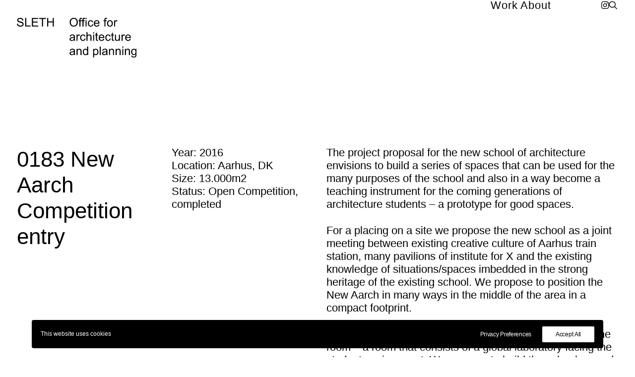

--- FILE ---
content_type: image/svg+xml
request_url: https://www.sleth.dk/wp-content/uploads/2020/03/SLETH-LOGO_EXTENDED_BLACK.svg
body_size: 18552
content:
<?xml version="1.0" encoding="utf-8"?>
<!-- Generator: Adobe Illustrator 24.0.0, SVG Export Plug-In . SVG Version: 6.00 Build 0)  -->
<svg version="1.1" id="Layer_1" xmlns="http://www.w3.org/2000/svg" xmlns:xlink="http://www.w3.org/1999/xlink" x="0px" y="0px"
	 viewBox="0 0 2913.4 968.28" style="enable-background:new 0 0 2913.4 968.28;" xml:space="preserve">
<g>
	<g>
		<path d="M0,144.45l25.92-2.27c1.23,10.39,4.08,18.91,8.57,25.56c4.48,6.66,11.45,12.04,20.89,16.14
			c9.44,4.11,20.06,6.16,31.86,6.16c10.48,0,19.73-1.56,27.76-4.67c8.02-3.12,14-7.39,17.91-12.82c3.92-5.43,5.88-11.35,5.88-17.77
			c0-6.51-1.89-12.2-5.66-17.07c-3.78-4.86-10.01-8.94-18.69-12.25c-5.57-2.17-17.89-5.55-36.96-10.13
			c-19.07-4.58-32.43-8.9-40.08-12.96c-9.91-5.19-17.3-11.63-22.16-19.33c-4.86-7.69-7.29-16.31-7.29-25.85
			c0-10.48,2.97-20.27,8.92-29.39C22.8,18.72,31.49,11.8,42.91,7.08C54.33,2.36,67.03,0,81.01,0c15.39,0,28.96,2.48,40.72,7.43
			s20.79,12.25,27.12,21.88c6.32,9.63,9.72,20.53,10.2,32.71l-26.34,1.98c-1.42-13.12-6.21-23.04-14.37-29.74
			c-8.17-6.7-20.23-10.05-36.18-10.05c-16.62,0-28.73,3.04-36.33,9.13c-7.6,6.09-11.4,13.43-11.4,22.02c0,7.46,2.69,13.6,8.07,18.41
			c5.29,4.82,19.09,9.75,41.42,14.8c22.33,5.05,37.65,9.47,45.96,13.24c12.08,5.57,21.01,12.63,26.77,21.17
			c5.76,8.55,8.64,18.39,8.64,29.53c0,11.05-3.16,21.46-9.49,31.23c-6.33,9.77-15.41,17.37-27.26,22.8
			c-11.85,5.43-25.19,8.14-40.01,8.14c-18.79,0-34.53-2.74-47.23-8.21c-12.7-5.47-22.66-13.71-29.88-24.71
			C4.18,170.77,0.38,158.33,0,144.45z"/>
		<path d="M201.67,211.15V3.54h27.47v183.11h102.25v24.5H201.67z"/>
		<path d="M364.67,211.15V3.54h150.12v24.5H392.14v63.59H507v24.36H392.14v70.67H519.6v24.5H364.67z"/>
		<path d="M610.38,211.15V28.04h-68.4V3.54h164.56v24.5h-68.69v183.11H610.38z"/>
		<path d="M735.57,211.15V3.54h27.47V88.8h107.91V3.54h27.47v207.61h-27.47V113.3H763.04v97.86H735.57z"/>
	</g>
	<g>
		<path d="M1285.64,110.04c0-34.46,9.25-61.44,27.76-80.94c18.5-19.49,42.39-29.24,71.66-29.24c19.17,0,36.44,4.58,51.83,13.74
			c15.39,9.16,27.12,21.93,35.19,38.31c8.07,16.38,12.11,34.96,12.11,55.73c0,21.05-4.25,39.89-12.75,56.51
			c-8.5,16.62-20.53,29.2-36.11,37.74c-15.58,8.55-32.38,12.82-50.42,12.82c-19.54,0-37.01-4.72-52.4-14.16
			c-15.39-9.44-27.05-22.33-34.98-38.66C1289.6,145.54,1285.64,128.26,1285.64,110.04z M1313.96,110.46
			c0,25.02,6.73,44.73,20.18,59.13c13.45,14.4,30.33,21.6,50.63,21.6c20.68,0,37.69-7.27,51.05-21.81
			c13.36-14.54,20.04-35.17,20.04-61.89c0-16.9-2.86-31.65-8.57-44.26c-5.71-12.6-14.07-22.38-25.07-29.32
			c-11-6.94-23.35-10.41-37.03-10.41c-19.45,0-36.18,6.68-50.2,20.04C1320.97,56.91,1313.96,79.21,1313.96,110.46z"/>
		<path d="M1522.42,211.15V80.58h-22.52V60.75h22.52v-16c0-10.1,0.9-17.61,2.69-22.52c2.45-6.61,6.77-11.97,12.96-16.07
			c6.18-4.11,14.85-6.16,25.99-6.16c7.17,0,15.11,0.85,23.79,2.55l-3.82,22.23c-5.29-0.94-10.29-1.42-15.01-1.42
			c-7.74,0-13.22,1.65-16.43,4.96c-3.21,3.31-4.82,9.49-4.82,18.55v13.88h29.32v19.83h-29.32v130.57H1522.42z"/>
		<path d="M1597.76,211.15V80.58h-22.52V60.75h22.52v-16c0-10.1,0.9-17.61,2.69-22.52c2.45-6.61,6.77-11.97,12.96-16.07
			c6.18-4.11,14.85-6.16,25.99-6.16c7.17,0,15.11,0.85,23.79,2.55l-3.82,22.23c-5.29-0.94-10.29-1.42-15.01-1.42
			c-7.74,0-13.22,1.65-16.43,4.96c-3.21,3.31-4.82,9.49-4.82,18.55v13.88h29.32v19.83h-29.32v130.57H1597.76z"/>
		<path d="M1672.4,32.86V3.54h25.49v29.32H1672.4z M1672.4,211.15V60.75h25.49v150.4H1672.4z"/>
		<path d="M1834.83,156.06l25.07,3.26c-2.74,17.28-9.75,30.8-21.03,40.57c-11.28,9.77-25.14,14.66-41.57,14.66
			c-20.58,0-37.13-6.73-49.64-20.18c-12.51-13.45-18.76-32.74-18.76-57.85c0-16.24,2.69-30.45,8.07-42.63
			c5.38-12.18,13.57-21.31,24.57-27.4c11-6.09,22.96-9.13,35.9-9.13c16.33,0,29.69,4.13,40.08,12.39
			c10.38,8.26,17.04,19.99,19.97,35.19l-24.78,3.82c-2.36-10.1-6.54-17.7-12.53-22.8c-6-5.1-13.24-7.65-21.74-7.65
			c-12.84,0-23.27,4.6-31.3,13.81c-8.03,9.21-12.04,23.77-12.04,43.69c0,20.2,3.87,34.89,11.61,44.04
			c7.74,9.16,17.84,13.74,30.31,13.74c10.01,0,18.36-3.07,25.07-9.21C1828.79,178.25,1833.04,168.81,1834.83,156.06z"/>
		<path d="M1984.67,162.72l26.34,3.26c-4.16,15.39-11.85,27.33-23.08,35.83c-11.24,8.5-25.59,12.75-43.05,12.75
			c-22,0-39.44-6.77-52.33-20.32c-12.89-13.55-19.33-32.55-19.33-57c0-25.3,6.51-44.94,19.54-58.91
			c13.03-13.97,29.93-20.96,50.7-20.96c20.11,0,36.54,6.85,49.28,20.53c12.75,13.69,19.12,32.95,19.12,57.78
			c0,1.51-0.05,3.78-0.14,6.8h-112.16c0.94,16.52,5.62,29.17,14.02,37.95c8.4,8.78,18.88,13.17,31.44,13.17
			c9.35,0,17.32-2.45,23.93-7.36C1975.55,181.32,1980.79,173.48,1984.67,162.72z M1900.97,121.51h83.98
			c-1.13-12.65-4.34-22.14-9.63-28.47c-8.12-9.82-18.65-14.73-31.58-14.73c-11.71,0-21.55,3.92-29.53,11.75
			C1906.23,97.91,1901.82,108.39,1900.97,121.51z"/>
		<path d="M2129.68,211.15V80.58h-22.52V60.75h22.52v-16c0-10.1,0.9-17.61,2.69-22.52c2.45-6.61,6.77-11.97,12.96-16.07
			c6.18-4.11,14.85-6.16,25.99-6.16c7.17,0,15.11,0.85,23.79,2.55l-3.82,22.23c-5.29-0.94-10.29-1.42-15.01-1.42
			c-7.74,0-13.22,1.65-16.43,4.96c-3.21,3.31-4.81,9.49-4.81,18.55v13.88h29.32v19.83h-29.32v130.57H2129.68z"/>
		<path d="M2194.69,135.95c0-27.85,7.74-48.48,23.23-61.89c12.93-11.14,28.7-16.71,47.3-16.71c20.68,0,37.58,6.78,50.7,20.32
			c13.12,13.55,19.69,32.27,19.69,56.15c0,19.36-2.9,34.58-8.71,45.67c-5.81,11.1-14.26,19.71-25.35,25.85
			c-11.09,6.14-23.2,9.21-36.33,9.21c-21.05,0-38.07-6.75-51.05-20.25C2201.18,180.8,2194.69,161.35,2194.69,135.95z
			 M2220.89,135.95c0,19.26,4.2,33.68,12.6,43.26c8.4,9.58,18.98,14.37,31.72,14.37c12.65,0,23.18-4.82,31.58-14.45
			c8.4-9.63,12.6-24.31,12.6-44.04c0-18.6-4.23-32.69-12.68-42.27c-8.45-9.58-18.95-14.37-31.51-14.37
			c-12.75,0-23.32,4.77-31.72,14.3C2225.09,102.3,2220.89,116.69,2220.89,135.95z"/>
		<path d="M2365.2,211.15V60.75h22.94v22.8c5.85-10.67,11.26-17.7,16.22-21.1c4.96-3.4,10.41-5.1,16.36-5.1
			c8.59,0,17.32,2.74,26.2,8.21l-8.78,23.65c-6.23-3.68-12.46-5.52-18.69-5.52c-5.57,0-10.57,1.68-15.01,5.03
			c-4.44,3.35-7.6,8-9.49,13.95c-2.83,9.06-4.25,18.98-4.25,29.74v78.74H2365.2z"/>
		<path d="M1388.88,540.64c-9.44,8.03-18.53,13.69-27.26,16.99c-8.73,3.3-18.11,4.96-28.11,4.96c-16.52,0-29.22-4.04-38.1-12.11
			c-8.88-8.07-13.31-18.39-13.31-30.94c0-7.36,1.68-14.09,5.03-20.18c3.35-6.09,7.74-10.98,13.17-14.66
			c5.43-3.68,11.54-6.47,18.34-8.36c5-1.32,12.56-2.6,22.66-3.82c20.58-2.45,35.73-5.38,45.46-8.78c0.09-3.49,0.14-5.71,0.14-6.66
			c0-10.38-2.41-17.7-7.22-21.95c-6.51-5.76-16.19-8.64-29.03-8.64c-11.99,0-20.84,2.1-26.55,6.3c-5.71,4.2-9.94,11.64-12.67,22.3
			l-24.92-3.4c2.27-10.67,5.99-19.28,11.19-25.85c5.19-6.56,12.7-11.61,22.52-15.15c9.82-3.54,21.19-5.31,34.13-5.31
			c12.84,0,23.27,1.51,31.3,4.53c8.02,3.02,13.93,6.82,17.7,11.4c3.77,4.58,6.42,10.36,7.93,17.35c0.85,4.34,1.27,12.18,1.27,23.51
			v33.99c0,23.7,0.54,38.69,1.63,44.96c1.08,6.28,3.23,12.3,6.44,18.06h-26.62C1391.33,553.91,1389.63,547.73,1388.88,540.64z
			 M1386.75,483.71c-9.25,3.78-23.13,6.99-41.64,9.63c-10.48,1.51-17.89,3.21-22.23,5.1c-4.34,1.89-7.7,4.65-10.05,8.28
			c-2.36,3.64-3.54,7.67-3.54,12.11c0,6.8,2.57,12.46,7.72,16.99c5.15,4.53,12.67,6.8,22.59,6.8c9.82,0,18.55-2.15,26.2-6.44
			c7.65-4.3,13.26-10.17,16.85-17.63c2.74-5.76,4.11-14.25,4.11-25.49V483.71z"/>
		<path d="M1451.75,559.2V408.8h22.94v22.8c5.85-10.67,11.26-17.7,16.22-21.1c4.96-3.4,10.41-5.1,16.36-5.1
			c8.59,0,17.32,2.74,26.2,8.21l-8.78,23.65c-6.23-3.68-12.46-5.52-18.69-5.52c-5.57,0-10.57,1.68-15.01,5.03
			c-4.44,3.35-7.6,8-9.49,13.95c-2.83,9.06-4.25,18.98-4.25,29.74v78.74H1451.75z"/>
		<path d="M1646.76,504.11l25.07,3.26c-2.74,17.28-9.75,30.8-21.03,40.57c-11.28,9.77-25.14,14.66-41.57,14.66
			c-20.58,0-37.13-6.73-49.64-20.18c-12.51-13.45-18.76-32.74-18.76-57.85c0-16.24,2.69-30.45,8.07-42.63
			c5.38-12.18,13.57-21.31,24.57-27.4c11-6.09,22.96-9.13,35.9-9.13c16.33,0,29.69,4.13,40.08,12.39
			c10.38,8.26,17.04,19.99,19.97,35.19l-24.78,3.82c-2.36-10.1-6.54-17.7-12.53-22.8c-6-5.1-13.24-7.65-21.74-7.65
			c-12.84,0-23.27,4.6-31.3,13.81c-8.03,9.21-12.04,23.77-12.04,43.69c0,20.2,3.87,34.89,11.61,44.04
			c7.74,9.16,17.84,13.74,30.31,13.74c10.01,0,18.36-3.07,25.07-9.21C1640.72,526.29,1644.97,516.85,1646.76,504.11z"/>
		<path d="M1693.64,559.2V351.58h25.49v74.49c11.9-13.78,26.91-20.68,45.03-20.68c11.14,0,20.82,2.2,29.03,6.59
			c8.21,4.39,14.09,10.46,17.63,18.2c3.54,7.74,5.31,18.98,5.31,33.71v95.31h-25.49v-95.31c0-12.75-2.76-22.02-8.28-27.83
			c-5.52-5.81-13.34-8.71-23.44-8.71c-7.55,0-14.66,1.96-21.31,5.88c-6.66,3.92-11.4,9.23-14.23,15.93
			c-2.83,6.7-4.25,15.96-4.25,27.76v82.28H1693.64z"/>
		<path d="M1855.08,380.9v-29.32h25.49v29.32H1855.08z M1855.08,559.2V408.8h25.49v150.4H1855.08z"/>
		<path d="M1975.04,536.4l3.68,22.52c-7.18,1.51-13.6,2.27-19.26,2.27c-9.25,0-16.43-1.47-21.53-4.39
			c-5.1-2.93-8.69-6.77-10.76-11.54c-2.08-4.77-3.12-14.8-3.12-30.09v-86.53h-18.69V408.8h18.69v-37.25l25.35-15.29v52.54h25.63
			v19.83h-25.63v87.95c0,7.27,0.45,11.94,1.35,14.02c0.9,2.08,2.36,3.73,4.39,4.96c2.03,1.23,4.93,1.84,8.71,1.84
			C1966.68,537.39,1970.41,537.06,1975.04,536.4z"/>
		<path d="M2102.92,510.76l26.34,3.26c-4.16,15.39-11.85,27.33-23.08,35.83c-11.24,8.5-25.59,12.75-43.05,12.75
			c-22,0-39.44-6.77-52.33-20.32c-12.89-13.55-19.33-32.55-19.33-57c0-25.3,6.51-44.94,19.54-58.91
			c13.03-13.97,29.93-20.96,50.7-20.96c20.11,0,36.54,6.85,49.28,20.53c12.75,13.69,19.12,32.95,19.12,57.78
			c0,1.51-0.05,3.78-0.14,6.8H2017.8c0.94,16.52,5.62,29.17,14.02,37.95c8.4,8.78,18.88,13.17,31.44,13.17
			c9.35,0,17.32-2.45,23.93-7.36C2093.81,529.36,2099.05,521.53,2102.92,510.76z M2019.22,469.55h83.98
			c-1.13-12.65-4.34-22.14-9.63-28.47c-8.12-9.82-18.65-14.73-31.58-14.73c-11.71,0-21.55,3.92-29.53,11.75
			C2024.48,445.95,2020.07,456.43,2019.22,469.55z"/>
		<path d="M2259.41,504.11l25.07,3.26c-2.74,17.28-9.75,30.8-21.03,40.57c-11.28,9.77-25.14,14.66-41.57,14.66
			c-20.58,0-37.13-6.73-49.64-20.18c-12.51-13.45-18.76-32.74-18.76-57.85c0-16.24,2.69-30.45,8.07-42.63
			c5.38-12.18,13.57-21.31,24.57-27.4c11-6.09,22.96-9.13,35.9-9.13c16.33,0,29.69,4.13,40.08,12.39
			c10.38,8.26,17.04,19.99,19.97,35.19l-24.78,3.82c-2.36-10.1-6.54-17.7-12.53-22.8c-6-5.1-13.24-7.65-21.74-7.65
			c-12.84,0-23.27,4.6-31.3,13.81c-8.03,9.21-12.04,23.77-12.04,43.69c0,20.2,3.87,34.89,11.61,44.04
			c7.74,9.16,17.84,13.74,30.31,13.74c10.01,0,18.36-3.07,25.07-9.21C2253.36,526.29,2257.61,516.85,2259.41,504.11z"/>
		<path d="M2361.94,536.4l3.68,22.52c-7.18,1.51-13.6,2.27-19.26,2.27c-9.25,0-16.43-1.47-21.53-4.39
			c-5.1-2.93-8.69-6.77-10.76-11.54c-2.08-4.77-3.12-14.8-3.12-30.09v-86.53h-18.69V408.8h18.69v-37.25l25.35-15.29v52.54h25.63
			v19.83h-25.63v87.95c0,7.27,0.45,11.94,1.35,14.02c0.9,2.08,2.36,3.73,4.39,4.96c2.03,1.23,4.93,1.84,8.71,1.84
			C2353.58,537.39,2357.31,537.06,2361.94,536.4z"/>
		<path d="M2485.43,559.2V537.1c-11.71,16.99-27.62,25.49-47.73,25.49c-8.88,0-17.16-1.7-24.85-5.1c-7.7-3.4-13.41-7.67-17.14-12.82
			c-3.73-5.14-6.35-11.45-7.86-18.91c-1.04-5-1.56-12.93-1.56-23.79V408.8h25.49v83.41c0,13.31,0.52,22.28,1.56,26.91
			c1.6,6.7,5,11.97,10.2,15.79c5.19,3.82,11.61,5.74,19.26,5.74c7.65,0,14.82-1.96,21.53-5.88c6.7-3.92,11.45-9.25,14.23-16
			c2.78-6.75,4.18-16.55,4.18-29.39V408.8h25.49v150.4H2485.43z"/>
		<path d="M2547.88,559.2V408.8h22.94v22.8c5.85-10.67,11.26-17.7,16.22-21.1c4.96-3.4,10.41-5.1,16.36-5.1
			c8.59,0,17.32,2.74,26.2,8.21l-8.78,23.65c-6.23-3.68-12.46-5.52-18.69-5.52c-5.57,0-10.57,1.68-15.01,5.03
			c-4.44,3.35-7.6,8-9.49,13.95c-2.83,9.06-4.25,18.98-4.25,29.74v78.74H2547.88z"/>
		<path d="M2747.71,510.76l26.34,3.26c-4.16,15.39-11.85,27.33-23.08,35.83c-11.24,8.5-25.59,12.75-43.05,12.75
			c-22,0-39.44-6.77-52.33-20.32c-12.89-13.55-19.33-32.55-19.33-57c0-25.3,6.51-44.94,19.54-58.91
			c13.03-13.97,29.93-20.96,50.7-20.96c20.11,0,36.54,6.85,49.28,20.53c12.75,13.69,19.12,32.95,19.12,57.78
			c0,1.51-0.05,3.78-0.14,6.8H2662.6c0.94,16.52,5.62,29.17,14.02,37.95c8.4,8.78,18.88,13.17,31.44,13.17
			c9.35,0,17.32-2.45,23.93-7.36C2738.6,529.36,2743.84,521.53,2747.71,510.76z M2664.01,469.55h83.98
			c-1.13-12.65-4.34-22.14-9.63-28.47c-8.12-9.82-18.65-14.73-31.58-14.73c-11.71,0-21.55,3.92-29.53,11.75
			C2669.27,445.95,2664.86,456.43,2664.01,469.55z"/>
		<path d="M1388.88,888.69c-9.44,8.03-18.53,13.69-27.26,16.99c-8.73,3.3-18.11,4.96-28.11,4.96c-16.52,0-29.22-4.04-38.1-12.11
			c-8.88-8.07-13.31-18.39-13.31-30.94c0-7.36,1.68-14.09,5.03-20.18c3.35-6.09,7.74-10.98,13.17-14.66
			c5.43-3.68,11.54-6.47,18.34-8.36c5-1.32,12.56-2.6,22.66-3.82c20.58-2.45,35.73-5.38,45.46-8.78c0.09-3.49,0.14-5.71,0.14-6.66
			c0-10.38-2.41-17.7-7.22-21.95c-6.51-5.76-16.19-8.64-29.03-8.64c-11.99,0-20.84,2.1-26.55,6.3c-5.71,4.2-9.94,11.64-12.67,22.3
			l-24.92-3.4c2.27-10.67,5.99-19.28,11.19-25.85c5.19-6.56,12.7-11.61,22.52-15.15c9.82-3.54,21.19-5.31,34.13-5.31
			c12.84,0,23.27,1.51,31.3,4.53c8.02,3.02,13.93,6.82,17.7,11.4c3.77,4.58,6.42,10.36,7.93,17.35c0.85,4.34,1.27,12.18,1.27,23.51
			v33.99c0,23.7,0.54,38.69,1.63,44.96c1.08,6.28,3.23,12.3,6.44,18.06h-26.62C1391.33,901.95,1389.63,895.77,1388.88,888.69z
			 M1386.75,831.76c-9.25,3.78-23.13,6.99-41.64,9.63c-10.48,1.51-17.89,3.21-22.23,5.1c-4.34,1.89-7.7,4.65-10.05,8.28
			c-2.36,3.64-3.54,7.67-3.54,12.11c0,6.8,2.57,12.46,7.72,16.99c5.15,4.53,12.67,6.8,22.59,6.8c9.82,0,18.55-2.15,26.2-6.44
			c7.65-4.3,13.26-10.17,16.85-17.63c2.74-5.76,4.11-14.25,4.11-25.49V831.76z"/>
		<path d="M1452.04,907.24v-150.4h22.94v21.38c11.05-16.52,27-24.78,47.87-24.78c9.06,0,17.4,1.63,25,4.89
			c7.6,3.26,13.29,7.53,17.07,12.82c3.78,5.29,6.42,11.57,7.93,18.84c0.94,4.72,1.42,12.98,1.42,24.78v92.48h-25.49v-91.49
			c0-10.38-0.99-18.15-2.97-23.3c-1.98-5.15-5.5-9.25-10.55-12.32c-5.05-3.07-10.98-4.6-17.77-4.6c-10.86,0-20.23,3.45-28.11,10.34
			c-7.88,6.89-11.83,19.97-11.83,39.23v82.14H1452.04z"/>
		<path d="M1710.92,907.24v-18.98c-9.54,14.92-23.56,22.38-42.06,22.38c-11.99,0-23.01-3.31-33.07-9.91
			c-10.05-6.61-17.84-15.84-23.37-27.69c-5.52-11.85-8.28-25.47-8.28-40.86c0-15.01,2.5-28.63,7.51-40.86
			c5-12.23,12.51-21.6,22.52-28.11c10.01-6.51,21.19-9.77,33.56-9.77c9.06,0,17.14,1.91,24.22,5.74c7.08,3.82,12.84,8.8,17.28,14.94
			v-74.49h25.35v207.61H1710.92z M1630.33,832.18c0,19.26,4.06,33.66,12.18,43.19c8.12,9.54,17.7,14.3,28.75,14.3
			c11.14,0,20.61-4.55,28.39-13.67c7.79-9.11,11.68-23.01,11.68-41.71c0-20.58-3.97-35.69-11.9-45.32
			c-7.93-9.63-17.7-14.45-29.32-14.45c-11.33,0-20.8,4.63-28.39,13.88C1634.13,797.67,1630.33,812.26,1630.33,832.18z"/>
		<path d="M1855.23,964.88V756.84h23.23v19.54c5.47-7.65,11.66-13.38,18.55-17.21c6.89-3.82,15.25-5.74,25.07-5.74
			c12.84,0,24.17,3.31,33.99,9.91c9.82,6.61,17.23,15.93,22.23,27.97c5,12.04,7.51,25.23,7.51,39.58c0,15.39-2.76,29.24-8.28,41.57
			c-5.52,12.32-13.55,21.76-24.08,28.32c-10.53,6.56-21.6,9.84-33.21,9.84c-8.5,0-16.12-1.79-22.87-5.38
			c-6.75-3.59-12.3-8.12-16.64-13.6v73.22H1855.23z M1878.31,832.89c0,19.36,3.92,33.66,11.75,42.91
			c7.84,9.25,17.32,13.88,28.47,13.88c11.33,0,21.03-4.79,29.1-14.37c8.07-9.58,12.11-24.43,12.11-44.54
			c0-19.17-3.94-33.51-11.83-43.05c-7.88-9.54-17.3-14.3-28.25-14.3c-10.86,0-20.46,5.08-28.82,15.22
			C1882.49,798.78,1878.31,813.54,1878.31,832.89z"/>
		<path d="M2015.96,907.24V699.63h25.49v207.61H2015.96z"/>
		<path d="M2179.11,888.69c-9.44,8.03-18.53,13.69-27.26,16.99c-8.73,3.3-18.1,4.96-28.11,4.96c-16.52,0-29.22-4.04-38.1-12.11
			c-8.88-8.07-13.31-18.39-13.31-30.94c0-7.36,1.68-14.09,5.03-20.18c3.35-6.09,7.74-10.98,13.17-14.66
			c5.43-3.68,11.54-6.47,18.34-8.36c5-1.32,12.56-2.6,22.66-3.82c20.58-2.45,35.73-5.38,45.46-8.78c0.09-3.49,0.14-5.71,0.14-6.66
			c0-10.38-2.41-17.7-7.22-21.95c-6.51-5.76-16.19-8.64-29.03-8.64c-11.99,0-20.84,2.1-26.55,6.3c-5.71,4.2-9.94,11.64-12.68,22.3
			l-24.92-3.4c2.27-10.67,5.99-19.28,11.19-25.85c5.19-6.56,12.7-11.61,22.52-15.15c9.82-3.54,21.19-5.31,34.13-5.31
			c12.84,0,23.27,1.51,31.3,4.53c8.02,3.02,13.93,6.82,17.7,11.4c3.78,4.58,6.42,10.36,7.93,17.35c0.85,4.34,1.27,12.18,1.27,23.51
			v33.99c0,23.7,0.54,38.69,1.63,44.96c1.08,6.28,3.23,12.3,6.44,18.06h-26.62C2181.56,901.95,2179.86,895.77,2179.11,888.69z
			 M2176.98,831.76c-9.25,3.78-23.13,6.99-41.64,9.63c-10.48,1.51-17.89,3.21-22.23,5.1c-4.34,1.89-7.7,4.65-10.05,8.28
			c-2.36,3.64-3.54,7.67-3.54,12.11c0,6.8,2.57,12.46,7.72,16.99c5.15,4.53,12.67,6.8,22.59,6.8c9.82,0,18.55-2.15,26.2-6.44
			c7.65-4.3,13.26-10.17,16.85-17.63c2.74-5.76,4.11-14.25,4.11-25.49V831.76z"/>
		<path d="M2242.27,907.24v-150.4h22.94v21.38c11.05-16.52,27-24.78,47.87-24.78c9.06,0,17.4,1.63,25,4.89
			c7.6,3.26,13.29,7.53,17.07,12.82c3.78,5.29,6.42,11.57,7.93,18.84c0.94,4.72,1.42,12.98,1.42,24.78v92.48H2339v-91.49
			c0-10.38-0.99-18.15-2.97-23.3c-1.98-5.15-5.5-9.25-10.55-12.32c-5.05-3.07-10.98-4.6-17.77-4.6c-10.86,0-20.23,3.45-28.11,10.34
			c-7.88,6.89-11.83,19.97-11.83,39.23v82.14H2242.27z"/>
		<path d="M2403.57,907.24v-150.4h22.94v21.38c11.05-16.52,27-24.78,47.87-24.78c9.06,0,17.4,1.63,25,4.89
			c7.6,3.26,13.29,7.53,17.07,12.82c3.78,5.29,6.42,11.57,7.93,18.84c0.94,4.72,1.42,12.98,1.42,24.78v92.48h-25.49v-91.49
			c0-10.38-0.99-18.15-2.97-23.3c-1.98-5.15-5.5-9.25-10.55-12.32c-5.05-3.07-10.98-4.6-17.77-4.6c-10.86,0-20.23,3.45-28.11,10.34
			c-7.88,6.89-11.83,19.97-11.83,39.23v82.14H2403.57z"/>
		<path d="M2565.02,728.94v-29.32h25.49v29.32H2565.02z M2565.02,907.24v-150.4h25.49v150.4H2565.02z"/>
		<path d="M2629.31,907.24v-150.4h22.94v21.38c11.05-16.52,27-24.78,47.87-24.78c9.06,0,17.4,1.63,25,4.89
			c7.6,3.26,13.29,7.53,17.07,12.82c3.78,5.29,6.42,11.57,7.93,18.84c0.94,4.72,1.42,12.98,1.42,24.78v92.48h-25.49v-91.49
			c0-10.38-0.99-18.15-2.97-23.3c-1.98-5.15-5.5-9.25-10.55-12.32c-5.05-3.07-10.98-4.6-17.77-4.6c-10.86,0-20.23,3.45-28.11,10.34
			c-7.88,6.89-11.83,19.97-11.83,39.23v82.14H2629.31z"/>
		<path d="M2785.95,919.7l24.78,3.68c1.04,7.65,3.92,13.22,8.64,16.71c6.32,4.72,14.96,7.08,25.92,7.08
			c11.8,0,20.91-2.36,27.33-7.08c6.42-4.72,10.76-11.33,13.03-19.83c1.32-5.19,1.93-16.1,1.84-32.71
			c-11.14,13.12-25.02,19.69-41.64,19.69c-20.68,0-36.68-7.46-48.01-22.38c-11.33-14.92-16.99-32.81-16.99-53.67
			c0-14.35,2.6-27.59,7.79-39.72c5.19-12.13,12.72-21.5,22.59-28.11c9.86-6.61,21.46-9.91,34.77-9.91c17.75,0,32.38,7.18,43.9,21.53
			v-18.13h23.51v130.01c0,23.41-2.38,40.01-7.15,49.78c-4.77,9.77-12.32,17.49-22.66,23.15c-10.34,5.66-23.06,8.5-38.17,8.5
			c-17.94,0-32.43-4.04-43.48-12.11C2790.9,948.1,2785.57,935.94,2785.95,919.7z M2807.05,829.35c0,19.73,3.92,34.13,11.75,43.19
			c7.84,9.06,17.65,13.6,29.46,13.6c11.71,0,21.53-4.51,29.46-13.52c7.93-9.01,11.9-23.15,11.9-42.41
			c0-18.41-4.08-32.29-12.25-41.64c-8.17-9.35-18.01-14.02-29.53-14.02c-11.33,0-20.96,4.6-28.89,13.81
			C2811.01,797.56,2807.05,811.22,2807.05,829.35z"/>
	</g>
</g>
</svg>
